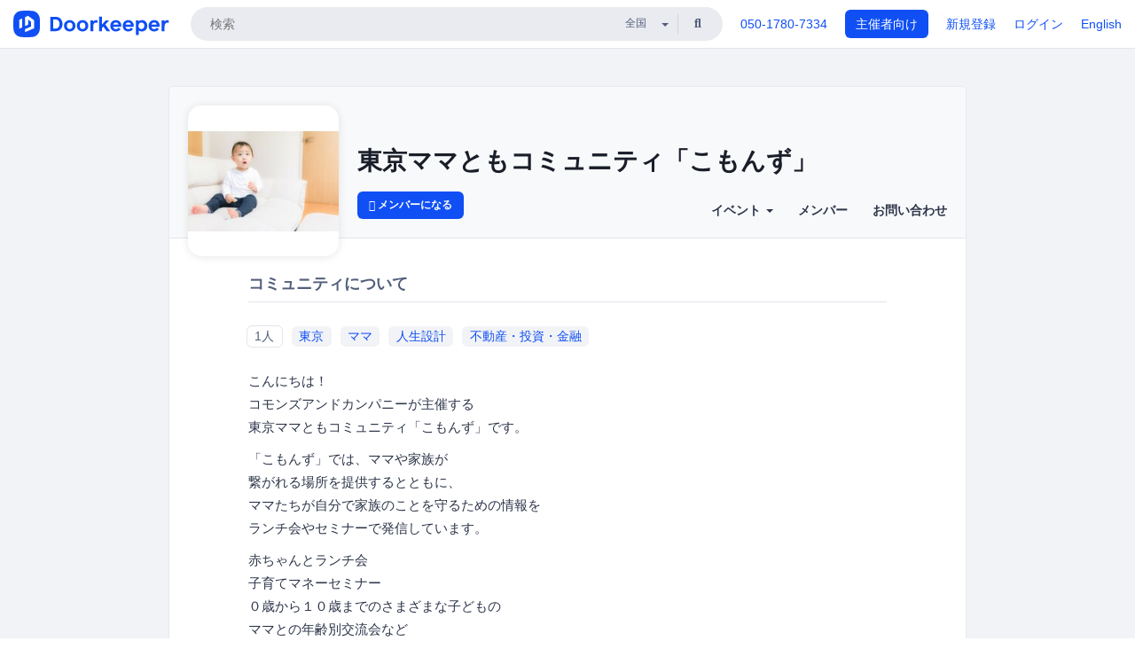

--- FILE ---
content_type: text/html; charset=utf-8
request_url: https://mama-commonz.doorkeeper.jp/
body_size: 7548
content:
<!DOCTYPE html>
<html lang='ja'>
<head>
<meta content='text/html;charset=UTF-8' http-equiv='content-type'>
<meta charset='utf-8'>
<meta content='IE=Edge,chrome=1' http-equiv='X-UA-Compatible'>
<meta content='width=device-width,initial-scale=1,maximum-scale=1,user-scalable=no' name='viewport'>
<meta content='telephone=no' name='format-detection'>
<meta content='195702240496602' property='fb:app_id'>
<title>
東京ママともコミュニティ「こもんず」
 | Doorkeeper
</title>
<link rel="icon" type="image/x-icon" href="https://doorkeeper.jp/assets/favicon-2e40be8f198ee3cb97dccbfbb3959374981ae0164d4f349e1787ff5f4c336af8.ico" />
<link href='https://mama-commonz.doorkeeper.jp/' rel='canonical'>
<meta content='東京ママともコミュニティ「こもんず」' property='og:title'>
<meta content='website' property='og:type'>
<meta content='https://doorkeeper.jp/rails/active_storage/representations/proxy/eyJfcmFpbHMiOnsibWVzc2FnZSI6IkJBaHBBMWgyQVE9PSIsImV4cCI6bnVsbCwicHVyIjoiYmxvYl9pZCJ9fQ==--a6bc97aa795809399341bdc34f3fd8609f5d502c/eyJfcmFpbHMiOnsibWVzc2FnZSI6IkJBaDdCem9MWm05eWJXRjBTU0lJYW5CbkJqb0dSVlE2RTNKbGMybDZaVjloYm1SZmNHRmtXd2RwQWNocEFjZz0iLCJleHAiOm51bGwsInB1ciI6InZhcmlhdGlvbiJ9fQ==--ed21893bc3f6dbb42a45b555f9878f5434977670/LISA141018207240_TP_V.jpg' property='og:image'>
<meta content='https://mama-commonz.doorkeeper.jp/' property='og:url'>
<meta content='Doorkeeper' property='og:site_name'>
<meta name="twitter:card" content="summary">
<meta content='@doorkeeper_jp' name='twitter:site'>
<meta content='こんにちは！
コモンズアンドカンパニーが主催する
東京ママともコミュニティ「こもんず」です。

「こもんず」では、ママや家族が
繋がれる場所を提供するとともに、
ママたちが自分で家族のことを守るための情報を
ランチ会やセミナーで発信しています。

赤ちゃんとランチ会
子育てマネーセミナー
０歳から１０歳までのさまざまな子どもの
ママとの年齢別交流会など
楽しいイベントを続々開催中です♪

※...' name='twitter:description'>

<link rel="stylesheet" href="https://doorkeeper.jp/assets/fontawesome-6d53862a62d9076af1e6640213de3ab8114672a22f11aca4a0dd505304dea878.css" media="all" />
<link rel="stylesheet" href="https://doorkeeper.jp/assets/application-a7ca6442b36ff357134ea76775c81570b8873fe6fd80ba91fc22f78c56b3a689.css" media="all" />
<script src="https://doorkeeper.jp/assets/application-1c082e4d4428bb024ff379de01801b67c9e614217f5653cdf1dc3d215a8ac813.js"></script>
<script src="https://doorkeeper.jp/packs/js/app-774bc3e2b960369073bc.js" async="async"></script>
<link rel="stylesheet" href="https://doorkeeper.jp/packs/css/app-5989d222.css" async="async" media="screen" />
<meta name="csrf-param" content="authenticity_token" />
<meta name="csrf-token" content="0R0X8kxqyg8axWKy0CAmg6lbv1jyDQ+0L7bzOgvSUDgBcAOW+LgI4ANYpsUXN9p/NyFRLuKD/1+6v3KLj6ptMg==" />
<script async src="https://www.googletagmanager.com/gtag/js?id=UA-15834284-1"></script>
<script>
  window.dataLayer = window.dataLayer || [];
  function gtag(){dataLayer.push(arguments);}
  gtag('js', new Date());
  gtag('config', 'UA-15834284-1'); // Universal Analytics property.
 
    gtag('config', 'G-RCGBRG13Y4'); // Google Analytics 4 property.
  
</script>
<script async='' src='https://www.googletagmanager.com/gtag/js?id=G-RCGBRG13Y4'></script>
<script>
  window.dataLayer = window.dataLayer || []; 
  function gtag(){dataLayer.push(arguments);} 
  gtag('js', new Date()); 
  gtag('config', 'G-RCGBRG13Y4');
</script>
<script>
  (function(w,d,s,l,i) {
    w[l]=w[l]||[];
    w[l].push({'gtm.start': new Date().getTime(),event:'gtm.js'});
    var f=d.getElementsByTagName(s)[0],
    j=d.createElement(s),dl=l!='dataLayer'?'&l='+l:'';
    j.async=true;
    j.src='https://www.googletagmanager.com/gtm.js?id='+i+dl;
    f.parentNode.insertBefore(j,f);
  })(window,document,'script','dataLayer','GTM-PPDS423');
</script>

<link rel="preload" as="style" href="https://glass.io/integration/glass.min.css" onload="this.onload=null;this.rel='stylesheet'" />
<script>
  window.glassApiKey = 'eurZwW4nhD1V8etacAW83Att';
  var s = document.createElement("script");
  s.type = "text/javascript";
  s.async = true;
  s.src = "https://glass.io/integration/glass.min.js";
  function load() {
    Glass.init();
  }
  s.onload = load;
  document.head.appendChild(s);
</script>
<script type="text/javascript">!function(e,t,n){function a(){var e=t.getElementsByTagName("script")[0],n=t.createElement("script");n.type="text/javascript",n.async=!0,n.src="https://beacon-v2.helpscout.net",e.parentNode.insertBefore(n,e)}if(e.Beacon=n=function(t,n,a){e.Beacon.readyQueue.push({method:t,options:n,data:a})},n.readyQueue=[],"complete"===t.readyState)return a();e.attachEvent?e.attachEvent("onload",a):e.addEventListener("load",a,!1)}(window,document,window.Beacon||function(){});</script>
<script type="text/javascript">
  window.Beacon('init', '9329d34b-d6c4-4abc-8115-ed0066b505cb')
</script>

<script>
//<![CDATA[
      (function(e,b){if(!b.__SV){var a,f,i,g;window.mixpanel=b;a=e.createElement("script");
      a.type="text/javascript";a.async=!0;a.src=("https:"===e.location.protocol?"https:":"http:")+
      '//cdn.mxpnl.com/libs/mixpanel-2.2.min.js';f=e.getElementsByTagName("script")[0];
      f.parentNode.insertBefore(a,f);b._i=[];b.init=function(a,e,d){function f(b,h){
      var a=h.split(".");2==a.length&&(b=b[a[0]],h=a[1]);b[h]=function(){b.push([h].concat(
      Array.prototype.slice.call(arguments,0)))}}var c=b;"undefined"!==typeof d?c=b[d]=[]:
      d="mixpanel";c.people=c.people||[];c.toString=function(b){var a="mixpanel";"mixpanel"!==d&&(a+="."+d);
      b||(a+=" (stub)");return a};c.people.toString=function(){return c.toString(1)+".people (stub)"};
      i="disable track track_pageview track_links track_forms register register_once alias unregister identify name_tag set_config people.set people.set_once people.increment people.append people.track_charge people.clear_charges people.delete_user".split(" ");
      for(g=0;g<i.length;g++)f(c,i[g]); b._i.push([a,e,d])};b.__SV=1.2}})(document,window.mixpanel||[]);
      mixpanel.init("2d0a9fadc66f322337b0428d60907db5");

//]]>
</script></head>
<body>
<!-- Google Tag Manager (noscript) -->
<noscript>
<iframe height='0' src='https://www.googletagmanager.com/ns.html?id=GTM-PPDS423' style='display:none;visibility:hidden' width='0'></iframe>
</noscript>
<!-- End Google Tag Manager (noscript) -->

<header class='app-header'>
<div class='app-header-inner'>
<div class='app-header-brand'>
<a class="doorkeeper" href="https://www.doorkeeper.jp/"><img alt="Doorkeeper" src="https://doorkeeper.jp/assets/logo-966182d4b3e6dab86edb746a9f7681769fc3928fc73b2776bbf36e3bc18d2674.svg" /></a>
</div>
<div class='app-header-search'>
<form class="search-form form" role="search" action="https://www.doorkeeper.jp/events" accept-charset="UTF-8" method="get">
<div class='search-compact'>
<div class='search-compact-inner'>
<input type="text" name="q" id="q" value="" class="search-compact-field" placeholder="検索" />
<div class='search-compact-location'>
<select name="prefecture_id" id="prefecture_id" class="search-compact-dropdown"><option value="">全国</option><option value="hokkaido">北海道</option>
<option value="aomori">青森</option>
<option value="iwate">岩手</option>
<option value="miyagi">宮城</option>
<option value="akita">秋田</option>
<option value="yamagata">山形</option>
<option value="fukushima">福島</option>
<option value="ibaraki">茨城</option>
<option value="tochigi">栃木</option>
<option value="gunma">群馬</option>
<option value="saitama">埼玉</option>
<option value="chiba">千葉</option>
<option value="tokyo">東京</option>
<option value="kanagawa">神奈川</option>
<option value="niigata">新潟</option>
<option value="toyama">富山</option>
<option value="ishikawa">石川</option>
<option value="fukui">福井</option>
<option value="yamanashi">山梨</option>
<option value="nagano">長野</option>
<option value="gifu">岐阜</option>
<option value="shizuoka">静岡</option>
<option value="aichi">愛知</option>
<option value="mie">三重</option>
<option value="shiga">滋賀</option>
<option value="kyoto">京都</option>
<option value="osaka">大阪</option>
<option value="hyogo">兵庫</option>
<option value="nara">奈良</option>
<option value="wakayama">和歌山</option>
<option value="tottori">鳥取</option>
<option value="shimane">島根</option>
<option value="okayama">岡山</option>
<option value="hiroshima">広島</option>
<option value="yamaguchi">山口</option>
<option value="tokushima">徳島</option>
<option value="kagawa">香川</option>
<option value="ehime">愛媛</option>
<option value="kochi">高知</option>
<option value="fukuoka">福岡</option>
<option value="saga">佐賀</option>
<option value="nagasaki">長崎</option>
<option value="kumamoto">熊本</option>
<option value="oita">大分</option>
<option value="miyazaki">宮崎</option>
<option value="kagoshima">鹿児島</option>
<option value="okinawa">沖縄</option></select>
</div>
<div class='search-compact-submit'>
<button type="submit" class="search-compact-btn"><i class="fas fa-search"></i></button>
</div>
</div>
</div>
</form>


</div>
<div class='app-header-nav'>
<nav class='app-header-nav-list'>
<div class='app-header-nav-item'><a href="tel:8105017807334">050-1780-7334</a></div>
<div class='app-header-nav-item hidden-xxs'><a class="btn btn-primary btn-block" href="https://www.doorkeeper.jp/organizers?locale=ja">主催者向け</a></div>
<div class='app-header-nav-item hidden-xxs'><a href="https://manage.doorkeeper.jp/user/sign_up?continue=https%3A%2F%2Fmama-commonz.doorkeeper.jp%2F">新規登録</a></div>
<div class='app-header-nav-item'><a href="https://manage.doorkeeper.jp/user/sign_in?continue=https%3A%2F%2Fmama-commonz.doorkeeper.jp%2F">ログイン</a></div>
<div class='app-header-nav-item hidden-xxs'><a rel="nofollow" href="https://mama-commonz.doorkeeper.jp/?locale=en&amp;switch_locale=true">English</a></div>
<div class='app-header-search-mobile' style='margin-right: 0; margin-left: 20px;'>
<button id='mobile-search-btn'>
<i class="fas fa-search search-icon"></i>
<i class="fas fa-times close-icon"></i>
</button>
</div>
</nav>
</div>
</div>
</header>


<div class='content client-full-width'>
<div class='client-container'>
<div class='community-page'>

<div class='community-header community-header-large'>
<div class='community-header-inner'>
<div class='community-header-info'>
<div class='community-profile-picture'>
<a href="/"><img alt="東京ママともコミュニティ「こもんず」" src="https://doorkeeper.jp/rails/active_storage/representations/proxy/eyJfcmFpbHMiOnsibWVzc2FnZSI6IkJBaHBBMWgyQVE9PSIsImV4cCI6bnVsbCwicHVyIjoiYmxvYl9pZCJ9fQ==--a6bc97aa795809399341bdc34f3fd8609f5d502c/eyJfcmFpbHMiOnsibWVzc2FnZSI6IkJBaDdCem9MWm05eWJXRjBTU0lJYW5CbkJqb0dSVlE2RTNKbGMybDZaVjloYm1SZmNHRmtXd2RwQWNocEFjZz0iLCJleHAiOm51bGwsInB1ciI6InZhcmlhdGlvbiJ9fQ==--ed21893bc3f6dbb42a45b555f9878f5434977670/LISA141018207240_TP_V.jpg" /></a>
</div>
<div class='community-header-large-wrap'>
<h4 class='community-title'>
<a href="/">東京ママともコミュニティ「こもんず」</a>
</h4>
<div class='community-header-large-nav-wrap'>
<a class="btn btn-sm btn-add-community" href="/member/new"><i class="fas fa-plus"></i> メンバーになる</a>
<ul class='community-nav community-nav-top collapse'>
<li class='community-nav-item'>
<div class='dropdown'>
<a class='dropdown-toggle community-nav-link' data-toggle='dropdown' href='#' id='eventsDropdown'>
イベント
<span class='caret'></span>
</a>
<ul class='dropdown-menu'>
<li><a class="community-nav-link" href="/events/upcoming">開催予定イベント</a></li>
<li><a class="community-nav-link" href="/events/past">過去のイベント</a></li>
</ul>
</div>
</li>
<li class='community-nav-item'>
<a class="community-nav-link" href="/members">メンバー</a>
</li>
<li class='community-nav-item'>
<a class="community-nav-link" href="/contact/new">お問い合わせ
</a></li>
</ul>
</div>
</div>
</div>
</div>
</div>


<div class='community-content'>
<div class='community-block'>
<div class='community-container'>
<h4 class='community-section-title'>コミュニティについて</h4>
<ul class='list-inline group-home-metadata'>
<li>
<a class="label label-full community-members-count" href="/members">1人</a>
</li>
<li>
<a class="label label-full label-link" href="https://www.doorkeeper.jp/prefectures/tokyo">東京</a>
</li>
<li>
<a class="label label-link label-full" href="https://www.doorkeeper.jp/topics/mother">ママ</a>
</li>
<li>
<a class="label label-link label-full" href="https://www.doorkeeper.jp/topics/life-plannning">人生設計</a>
</li>
<li>
<a class="label label-link label-full" href="https://www.doorkeeper.jp/topics/real-estate-investing-finance">不動産・投資・金融</a>
</li>
</ul>
<div class='processed-markdown'><p>こんにちは！<br>
コモンズアンドカンパニーが主催する<br>
東京ママともコミュニティ「こもんず」です。</p>

<p>「こもんず」では、ママや家族が<br>
繋がれる場所を提供するとともに、<br>
ママたちが自分で家族のことを守るための情報を<br>
ランチ会やセミナーで発信しています。</p>

<p>赤ちゃんとランチ会<br>
子育てマネーセミナー<br>
０歳から１０歳までのさまざまな子どもの<br>
ママとの年齢別交流会など<br>
楽しいイベントを続々開催中です♪</p>

<p>※イベント案内をご希望の方は「コミュニティに参加する」から無料会員登録をお願いします。<br>
※登録メールアドレスは普段見ているアドレスのご登録がおススメです。<br>
※メルマガ中止をご希望の方は、本画面内「配信停止」からお手続き下さい。<br>
※テーマ・料金・開場等は、予告なしに変更する事があります。<br>
※各イベント主催者をご確認の上ご参加下さい。</p>
</div>
</div>
</div>
<div class='community-block'>
<div class='community-container'>
<h4 class='community-section-title'>過去のイベント</h4>
<div class='global-event-list'>
<div class='global-event-list-day'>
<div class='global-event-list-date-header'>2017-02-15（水）</div>
<div class='global-event-list-date-wrapper'><div class='calendar-block-date'>
<div class='weekday-wrap weekday-wrap-past'>
<div class='weekday'>水</div>
</div>
<div class='day-wrap'>
<div class='month'>2月</div>
<div class='day'>15</div>
</div>
</div>
</div>
<div class='global-event-list-events-that-day'><div class='global-event events-list'>
<time>10:00</time>
<div class='events-list-items-wrap'>
<div class='events-list-text-wrap'>
<div class='client-event-registration-status'>
<label class='label label-danger'>受付終了</label>
</div>
<div class='events-list-item-title'>
<h3>
<a href="https://mama-commonz.doorkeeper.jp/events/56514"><span>【マネープラン初心者オススメ】本当は言えない「真実」もすべて教えます！ママと家族のための「わくわく」お金の増えるランチ会</span>
</a></h3>
</div>
<div class='events-list-item-meta'>
<time class='events-list-item-time'>
<span class='events-list-item-time-date'>2017年2月15日</span>
10:00 - 12:00
</time>
<div class='events-list-item-meta'>
<div class='events-list-item-venue'>
<a class="label label-link" href="https://www.doorkeeper.jp/prefectures/tokyo">東京</a>
<span>東京都港区東新橋2-4-1サンマリーノ汐留1F</span>
<span>トラットリア チャオ トウキョウ (Ciao Tokyo)</span>
</div>
</div>
</div>
</div>
</div>
</div>
</div>
</div>
<div class='global-event-list-day'>
<div class='global-event-list-date-header'>2017-02-08（水）</div>
<div class='global-event-list-date-wrapper'><div class='calendar-block-date'>
<div class='weekday-wrap weekday-wrap-past'>
<div class='weekday'>水</div>
</div>
<div class='day-wrap'>
<div class='month'>2月</div>
<div class='day'>08</div>
</div>
</div>
</div>
<div class='global-event-list-events-that-day'><div class='global-event events-list'>
<time>10:00</time>
<div class='events-list-items-wrap'>
<div class='events-list-text-wrap'>
<div class='client-event-registration-status'>
<label class='label label-danger'>受付終了</label>
</div>
<div class='events-list-item-title'>
<h3>
<a href="https://mama-commonz.doorkeeper.jp/events/56513"><span>【マネープラン初心者オススメ】本当は言えない「真実」もすべて教えます！ママと家族のための「わくわく」お金の増えるランチ会</span>
</a></h3>
</div>
<div class='events-list-item-meta'>
<time class='events-list-item-time'>
<span class='events-list-item-time-date'>2017年2月8日</span>
10:00 - 12:00
</time>
<div class='events-list-item-meta'>
<div class='events-list-item-venue'>
<a class="label label-link" href="https://www.doorkeeper.jp/prefectures/tokyo">東京</a>
<span>東京都港区東新橋2-4-1サンマリーノ汐留1F</span>
<span>トラットリア チャオ トウキョウ (Ciao Tokyo)</span>
</div>
</div>
</div>
</div>
</div>
</div>
</div>
</div>
</div>


<div class='text-center' style='margin-top: 10px'>
<div class='see-all'>
<a class="btn btn-sm btn-default" href="/events/past">過去のイベントリスト</a>
</div>
</div>
</div>
</div>

</div>
</div>
</div>
</div>

<footer class='app-footer compact-footer'>
<div class='app-footer-inner'>
<div class='app-footer-block'>
<ul>
<li><a href="/contact/new">主催者にお問い合わせ</a></li>
<li><a href="https://support.doorkeeper.jp/collection/5-collection">ヘルプ</a></li>
<li><a href="https://www.doorkeeper.jp/terms">利用規約</a></li>
<li><a href="https://www.doorkeeper.jp/privacy">プライバシーポリシー</a></li>
<li><a href="https://www.doorkeeper.jp/report_copyright_infringment">著作権侵害の報告について</a></li>
<li><a rel="nofollow" href="?locale=en&amp;switch_locale=true">English</a></li>
</ul>
Powered by
<a href="https://www.doorkeeper.jp/">Doorkeeper</a>
</div>
</div>
</footer>

<div id='jstemplates'></div>

<div class='modal fade' id='modal_overlay' role='dialog' tabindex='-1'>
<div class='modal-dialog'>
<div class='modal-content'>
<div class='unloaded-state'>
<div class="modal-header"><button type="button" class="close" data-dismiss="modal" aria-label="Close"><span aria-hidden="true">&times;</span></button><h4 class="modal-title">送信中...</h4></div>
<div class='modal-body'>
<div class='text-center'>
<i class="fas fa-sync fa-spin fa-4x"></i>
</div>
</div>
<div class='modal-footer'>
<a class='btn btn-default' data-dismiss='modal' href='#'>閉じる</a>
</div>
</div>
<div class='loaded-state'></div>
</div>
</div>
</div>

<script>
  mixpanel.register_once({
    'First URL': 'https://mama-commonz.doorkeeper.jp/'
  });
</script>
<script>
//<![CDATA[
mixpanel.track("Public Group Page", {"locale":"ja","user_signed_in":false,"group_subdomain":"mama-commonz","group_id":9180});
//]]>
</script></body>
</html>

